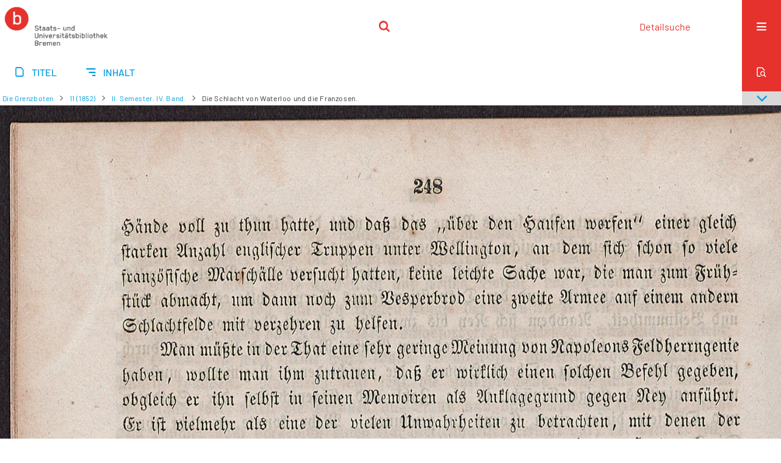

--- FILE ---
content_type: text/html;charset=utf-8
request_url: https://brema.suub.uni-bremen.de/grenzboten/periodical/pageview/95239
body_size: 3935
content:
<!DOCTYPE html>
<html lang="de"><head><title>Die Grenzboten / II. Semester. IV. ... [258]</title><meta name="twitter:image" content="http://brema.suub.uni-bremen.de/grenzboten/download/webcache/304/95232"><meta name="twitter:title" content="Die Grenzboten / Die Schlacht von Waterloo und die Franzosen."><meta property="og:site" content="Die Grenzboten"><meta property="og:url" content="http://brema.suub.uni-bremen.de/grenzboten/95239"><meta property="og:type" content="page"><meta property="og:title" content="Die Schlacht von Waterloo und die Franzosen."><meta property="book:release_date" content=""><meta property="og:image" content="http://brema.suub.uni-bremen.de/grenzboten/download/webcache/304/95232"><meta property="og:image:width" content="304"><meta property="og:image:height" content="467"><meta http-equiv="Content-Type" content="xml; charset=UTF-8"><meta name="viewport" content="width = device-width, initial-scale = 1"><meta name="description" content="Die Grenzboten"><meta lang="de" content=""><link rel="shortcut icon" href="/grenzboten/domainimage/favicon.ico" type="image/x-icon"><link rel="alternate" type="application/rss+xml" title="Die Grenzboten" href="/grenzboten/rss"><link type="text/css" href="/css/suub-balancer_front2.suubdfggb_content.css?2499092661160459516" rel="stylesheet"><link type="text/css" href="/thirdparty/shariff/shariff.complete.css" rel="stylesheet"><script src="/thirdparty/jquery-3.6.0.min.js">&#160;</script><script defer src="/static/scripts/main.js">&#160;</script><script defer src="/static/scripts/common.js">&#160;</script><script defer src="/static/scripts/fulltext.js">&#160;</script><script defer src="/static/scripts/base23.js">&#160;</script><script defer src="/thirdparty/shariff/shariff.complete.js">&#160;</script></head><body style="" class="bd-guest   bd-flexLayout  bd-r-suub bd-m- bd-suubdfggb  bd-retroPeriodicals bd-periodical bd-portal bd-pages bd-portal-pageview bd-pages-pageview bd-periodical-pageview bd-periodical-pageview-95239 bd-list-rows bd-use-base23 bd-contribution"><span style="display:none" id="meta"><var id="tree">&#160;<var id="timeout" value="3600" class=" sessionsys"> </var><var id="name" value="suubdfggb" class=" domain"> </var><var id="relativeRootDomain" value="suub" class=" domain"> </var><var id="pathinfo" value="/grenzboten/periodical/pageview/95239" class=" request"> </var><var id="fulldata" value="false" class=" domain"> </var><var id="search-linkDetailedsearchScope" value="domain" class=" templating"> </var><var id="class" value="periodical" class=" request"> </var><var id="classtype" value="portal" class=" request"> </var><var id="tab" value="pageview" class=" request"> </var><var id="id" value="95239" class=" request"> </var><var id="leftColToggled" value="false" class=" session"> </var><var id="facetFilterToggled" value="false" class=" session"> </var><var id="topheight" value="80" class=" session"> </var><var id="bottomheight" value="20" class=" session"> </var><var id="bodywidth" value="1000" class=" session"> </var><var id="centercolwidth" value="0" class=" session"> </var><var id="middlerowheight" value="476" class=" session"> </var><var id="numberOfThumbs" value="20" class=" session"> </var><var id="clientwidth" value="1000" class=" session"> </var><var id="fullScreen" value="false" class=" session"> </var><var id="staticWidth" value="false" class=" session"> </var><var id="rightcolwidth" value="220" class=" session"> </var><var id="leftcolwidth" value="200" class=" session"> </var><var id="zoomwidth" value="0" class=" session"> </var><var id="mode" value="w" class=" session"> </var><var id="initialized" value="false" class=" session"> </var><var id="sizes" value="128,1200,2000,0,1000,304,1504,504,800" class=" webcache"> </var><var id="availableZoomLevels" value="304,504,800,1000,1504,2000" class=" webcache"> </var><var id="js-toggleMobileNavi" value="None" class=" templating"> </var><var id="fullscreen-fullzoomOnly" value="false" class=" templating"> </var><var id="css-mobileMin" value="16384px" class=" templating"> </var><var id="tei-on" value="false" class=" templating"> </var><var id="search-alertIfEmpty" value="false" class=" templating"> </var><var id="search-quicksearchScope" value="domain" class=" templating"> </var><var id="search-toggleListMinStructs" value="3" class=" templating"> </var><var id="search-highlightingColor" value="00808066" class=" templating"> </var><var id="layout-wrapperMargins" value="body" class=" templating"> </var><var id="layout-useMiddleContentDIV" value="false" class=" templating"> </var><var id="layout-navPortAboveMiddleContentDIV" value="false" class=" templating"> </var><var id="navPort-align" value="center" class=" templating"> </var><var id="navPort-searchTheBookInit" value="closed" class=" templating"> </var><var id="navPath-pageviewStructureResize" value="css" class=" templating"> </var><var id="layout-useLayout" value="singleColumn" class=" templating"> </var><var id="listNavigation-keepToggleState" value="true" class=" templating"> </var><var id="fullscreen-mode" value="None" class=" templating"> </var><var id="groups" value="guest" class=" user"> </var><var id="pageview-autoResize" value="true" class="templating"> </var><var id="zoom-saveFilters" value="true" class="templating"> </var></var><var id="client" value="browser">&#160;</var><var id="guest" value="true">&#160;</var><var class="layout" id="colleft" value="pageview,">&#160;</var><var class="layout" id="colright" value="">&#160;</var></span><div id="custom-menu-layer" class="wiki wiki-layer custom-menu-layer wiki-custom-menu-layer customMenuLayer "><div>
  <span class="chooseLanguage langEls"><a class="uppercase sel"><abbr>de</abbr></a><a href="/action/changeLanguage?lang=en" class="uppercase "><abbr title="Sprache &#228;ndern: Englisch">en</abbr></a></span>
  <div class="custom-menu-layer ml-close">Schlie&#223;en</div>
  <h1><a href="/">Home</a></h1>
  <h1><a href="/search">Detailsuche</a></h1>
  <br>
  <section><div class="menusection domainBox"><h4 class="menuheader" id="menuheaderDomainbox"><div>Sammlungen</div></h4><div class="menubox menubox menuboxDomainbox menuboxDomainbox-tree "><ul class="vl-nav nav"><li><a href="/" id="suub" class="">Digitale Sammlungen</a></li><li class=""><ul><li><a class="suub-child suubtheater " href="/suubtheater">Bremer Theaterzettel</a></li></ul></li><li class=""><ul><li><a class="suub-child brembuerg " href="/brembuerg">Bremische B&#252;rgerschaft</a></li></ul></li><li class=""><ul><li><a class="suub-child suubpapyri " href="/papyri">Die Bremer Papyri</a></li></ul></li><li class="sel"><ul><li><a class="suub-child suubdfggb sel " href="/grenzboten">Die Grenzboten</a></li></ul></li><li class=""><ul><li><a class="suub-child suubdsdk " href="/dsdk">Digitale Sammlung Deutscher Kolonialismus</a></li></ul></li><li class=""><ul><li><a class="suub-child suubcasual " href="/suubcasual">Gelegenheitsschrifttum </a></li></ul></li><li class=""><ul><li><a class="suub-child suubms " href="/ms">Mittelalterliche Handschriften</a></li></ul></li><li class=""><ul><li><a class="suub-child suubna " href="/nachlaesse">Nachl&#228;sse und Autographen</a></li><li class=""><ul><li><a class="suubna-child erman " href="/erman">Nachlass Adolf Erman</a></li></ul></li><li class=""><ul><li><a class="suubna-child knigge " href="/knigge">Nachlass Adolph Knigge</a></li></ul></li><li class=""><ul><li><a class="suubna-child halle " href="/halle">Nachlass Henni von Halle</a></li></ul></li></ul></li><li class=""><ul><li><a class="suub-child hist_zeit " href="/hist_zeit">Zeitungen</a></li><li class=""><ul><li><a class="hist_zeit-child bremzeit " href="/bremzeit">Bremische Zeitungen</a></li></ul></li><li class=""><ul><li><a class="hist_zeit-child zeitungen17 " href="/zeitungen17">Historische Zeitungen</a></li></ul></li></ul></li></ul></div></div></section>
  <br>
  <h2><a id="linkImprint" class=" textlink" href="https://www.suub.uni-bremen.de/infos/impressum/" type="external">Impressum</a></h2> 
  <h2><a id="linkPrivacy" class=" textlink" href="https://www.suub.uni-bremen.de/infos/datenschutzerklaerung/" type="external">Datenschutz</a></h2> 

</div></div><div id="main" class="divmain "><div id="topParts" class=""><header role="banner" class=""><div id="defaultTop" class="wiki wiki-top defaultTop wiki-defaultTop defaultTop "><p></p></div><div id="mobileTop" class="defaultTop"><div class="main"><div id="topLogo"><a href="/suub" title="HOME">&#160;</a></div><div class="topLiner"><div class="vlsControl vl-mobile-top"><div class="searchbox totoggle"><form method="get" onsubmit='return alertIfEmpty("mobileQuicksearch")' name="searchBox" class="searchform" id="mobilequickSearchform" action="/grenzboten/search/quick"><a class="textlink   " id="searchexpert" href="/grenzboten/search"><span>Detailsuche</span></a><div id="mqs-wrap"><label class="screenreaders" for="mobileQuicksearch">Schnellsuche: </label><span class="button large edge slim flat noborder searchglass glassindic"><span style="display:none">&#160;</span></span><input type="text" id="mobileQuicksearch" name="query" class="quicksearch" onfocus="this.value=''" style="" placeholder="Suche " value="" preset="" msg="Bitte mindestens einen Suchbegriff eingeben."></div><button type="submit" id="quicksearchSubmit" class=" button large edge slim flat noborder searchglass"><span class="hidden">OK</span></button></form></div></div></div><div title="Men&#252;" class="button custom-menu-layer top-toggler large flat noborder contents toggle leftParts"><span style="display: none;">&#160;</span></div></div></div></header></div><div id="centerParts" class="maincol "><main role="main" class=""><img alt="" style="position:absolute;left:-9999px" id="cInfo" width="0" height="0"><nav class="navPort   "><ul id="navPort" class="nav-inline navPort-pages navPort-periodical-pageview"><li class="viewCtrl  tab-titleinfo firstCtrl tab-periodical tab-pages-titleinfo" id="tab-periodical-titleinfo"><a href="/grenzboten/periodical/titleinfo/94982"><i class="cap tab">Titel</i><i class="cap abbrTab __tabTitleinfoAbbr">Titel</i></a></li><li class="viewCtrl  tab-structure evenCtrl tab-periodical tab-pages-structure" id="tab-periodical-structure"><a href="/grenzboten/periodical/structure/94982"><i class="cap tab">Inhalt</i><i class="cap abbrTab __tabStructureAbbr">Inhalt</i></a></li><span style="font-size:0px">&#160;</span></ul><div id="searchTheBook" class="searchTheBook searchTheBook-pages searchTheBook-pageview ly-"><form method="get" class="searchform" action="/grenzboten/periodical/search/95239" id="inbookSearch"><div class="input-wrapper "><label class="screenreaders" for="inputSearchTheBook">Im Heft suchen</label><input type="text" name="query" id="inputSearchTheBook" placeholder="Im Heft suchen" value=""></div><span class="vlsControl"><button type="submit" id="quicksearchSubmit" title="Im Heft suchen" class="button searchglass flat noborder "><span style="display: none">&#160;</span></button></span></form></div></nav><nav role="navigation" content="content-navpath" class="structure-layer"><div id="navPath" class="structure-layer-navPath "><div class="path"><a class="item journal" href="/grenzboten/periodical/pageview/94984">Die Grenzboten</a> <span class="npNext npItem"> </span><a class="item journal_volume" href="/grenzboten/periodical/pageview/94984">11 (1852)</a> <span class="npNext npItem"> </span><a class="item journal_issue" href="/grenzboten/periodical/pageview/94984">II. Semester. IV. Band.</a> <span class="npNext npItem"> </span><span class="item">Die Schlacht von Waterloo und die Franzosen.</span> </div><div class="vls-open-Layer get-pageviewStructure" id="open-pageviewStructure-tree" title="Inhaltliche Struktur"><div class="ar hidden">&#160;</div></div></div></nav><nav role="navigation" content="content-structure" class="structure-layer"><div class="pageviewStructure-tree structlist-elem"><var id="pageviewStructure-collection" value=""> </var><var id="pageviewStructure-class" value="periodical"> </var><var id="pageviewStructure-ctx" value=""> </var><div class="treeLoading">Wird geladen ...</div></div></nav><var id="nextImageTab" value="pageview"> </var><var id="prevImageTab" value="pageview"> </var><div class="pageLoader">&#160;Wird geladen ...</div><div id="imageGrid"><div class="pt-img"><a class="singlePageImageLink prevnext" id="prevPageLink" href="/grenzboten/periodical/pageview/95238" alt="N&#228;chste Seite"><i class="fa-icon markLink" id="prevPageMark"><span>&#160;</span></i></a><a class="singlePageImageLink prevnext" id="nextPageLink" href="/grenzboten/periodical/pageview/95240" alt="N&#228;chste Seite"><i class="fa-icon markLink" id="nextPageMark"><span>&#160;</span></i></a><img alt="Seite" loading="lazy" class="singlePageImage" width="100%" source="/grenzboten/image/view/95239?w=800&amp;selectIndex=1"><noscript><img alt="Seite" loading="lazy" class="singlePageImage" width="100%" src="/grenzboten/image/view/95239?w=800&amp;selectIndex=1"></noscript><var id="vl-imgdims" style="display:none" vlid="95239" width="1886" height="2895" rotate="nop"> </var></div></div><var id="publicationID" value="94982" class="zoomfullScreen"> </var><var id="mdlistCols" value="false"> </var><var id="isFullzoom" value="false" class="zoomfullScreen"> </var><var id="employsPageview" value="false" class="pagetabs"> </var><var id="webcacheSizes" value="128,304,504,800,1000,1200,1504,2000"> </var><var id="navLastSearchUrl" value=""> </var></main></div><div id="bottomParts" class=""><footer role="contentinfo" class=""><div id="custom-footer" class="wiki wiki-bottom custom-footer wiki-custom-footer customFooter "><div class="top">
</div>
<div class="bottom">
    <div>
        <span class="fleft">
        </span>
        <span class="fright">
            <a id="linkImprint" class=" textlink" href="https://www.suub.uni-bremen.de/infos/impressum/" type="external">Impressum</a>
            <a id="linkPrivacy" class=" textlink" href="https://www.suub.uni-bremen.de/infos/datenschutzerklaerung/" type="external">Datenschutz</a>
        </span>
    </div>
</div></div><div class="footerContent" id="footerContent"><span class="f-links-vls"><a id="footerLinkVLS" target="_blank" href="http://www.semantics.de/produkte/visual_library/">Visual Library Server 2026</a></span></div></footer></div></div></body></html>